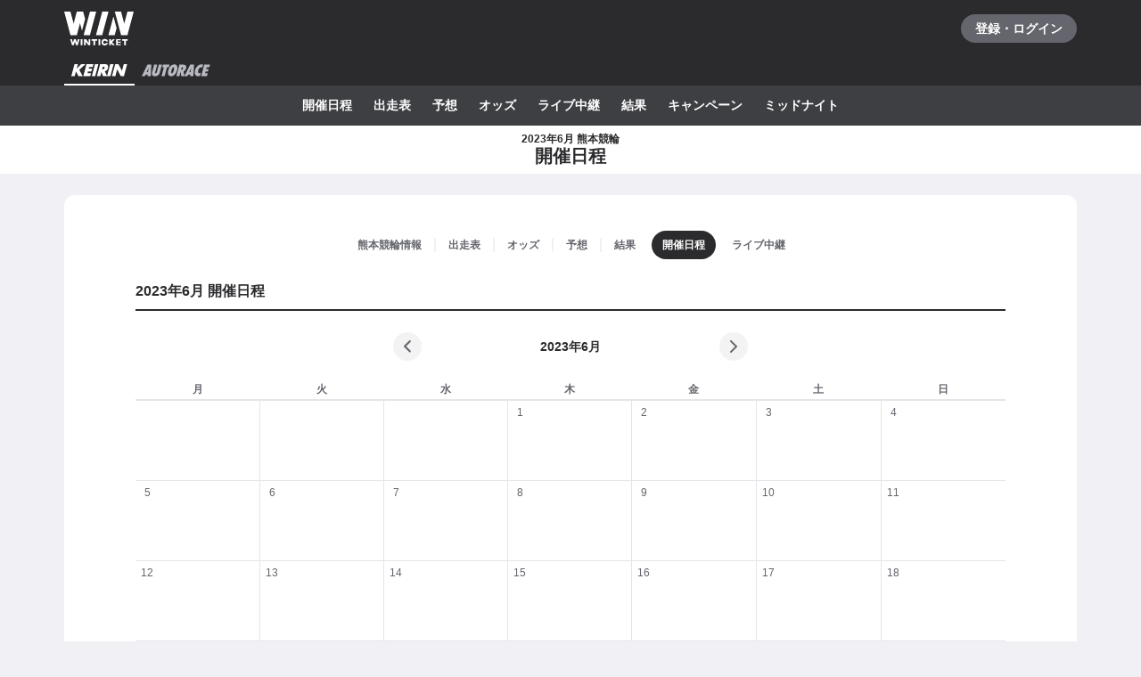

--- FILE ---
content_type: text/javascript
request_url: https://www.winticket.jp/assets/ead22d/chunk.1a9eb48cf6c5d881.min.js
body_size: 2260
content:
"use strict";(self.__LOADABLE_LOADED_CHUNKS__=self.__LOADABLE_LOADED_CHUNKS__||[]).push([["43294"],{32973:function(e,t,n){n.d(t,{$v:function(){return o},Ls:function(){return c},QA:function(){return i},gq:function(){return a},nT:function(){return u},sO:function(){return s}}),n(80629),n(44087);var r=n(81759);function u(e){switch(e){case r.ApiMultiraceType.DOKANTO_4TWO:return"Dokanto!4two";case r.ApiMultiraceType.DOKANTO_7:return"Dokanto!7";case r.ApiMultiraceType.MULTIRACE_TYPE_UNKNOWN:default:return""}}function a(e){switch("string"==typeof e?parseInt(e,10):e){case r.ApiMultiraceType.DOKANTO_4TWO:return r.ApiMultiraceType.DOKANTO_4TWO;case r.ApiMultiraceType.DOKANTO_7:return r.ApiMultiraceType.DOKANTO_7;case r.ApiMultiraceType.MULTIRACE_TYPE_UNKNOWN:default:return r.ApiMultiraceType.MULTIRACE_TYPE_UNKNOWN}}function i(e){switch(e){case r.ApiMultiraceType.DOKANTO_4TWO:return"4two";case r.ApiMultiraceType.DOKANTO_7:return"7";case r.ApiMultiraceType.MULTIRACE_TYPE_UNKNOWN:default:return null}}function c(e){switch(e){case"4two":return r.ApiMultiraceType.DOKANTO_4TWO;case"7":return r.ApiMultiraceType.DOKANTO_7;default:return r.ApiMultiraceType.MULTIRACE_TYPE_UNKNOWN}}function o(e){switch(e){case r.ApiMultiraceType.DOKANTO_4TWO:return"dokanto!4two";case r.ApiMultiraceType.DOKANTO_7:return"dokanto!7"}throw Error("Unsuppoted multirace type (".concat(e,")"))}function s(e){return e.status===r.ApiRaceStatus.ACCEPTING&&!e.canceled}},36347:function(e,t,n){n.d(t,{s:function(){return s},z:function(){return o}});var r=n(43081),u=n(10271),a=n(18407),i=n(11696);function c(e,t,n,r,u,a,i){try{var c=e[a](i),o=c.value}catch(e){n(e);return}c.done?t(o):Promise.resolve(o).then(r,u)}var o=(0,n(20981).r)({queryKey:["FETCH_MESSAGES_UNREAD_TOTAL"],queryFn:function(e){var t,n,r=e.meta,a=r.api,i=r.forward;return t=function(e){return function(e,t){var n,r,u,a,i={label:0,sent:function(){if(1&u[0])throw u[1];return u[1]},trys:[],ops:[]};return a={next:c(0),throw:c(1),return:c(2)},"function"==typeof Symbol&&(a[Symbol.iterator]=function(){return this}),a;function c(a){return function(c){return function(a){if(n)throw TypeError("Generator is already executing.");for(;i;)try{if(n=1,r&&(u=2&a[0]?r.return:a[0]?r.throw||((u=r.return)&&u.call(r),0):r.next)&&!(u=u.call(r,a[1])).done)return u;switch(r=0,u&&(a=[2&a[0],u.value]),a[0]){case 0:case 1:u=a;break;case 4:return i.label++,{value:a[1],done:!1};case 5:i.label++,r=a[1],a=[0];continue;case 7:a=i.ops.pop(),i.trys.pop();continue;default:if(!(u=(u=i.trys).length>0&&u[u.length-1])&&(6===a[0]||2===a[0])){i=0;continue}if(3===a[0]&&(!u||a[1]>u[0]&&a[1]<u[3])){i.label=a[1];break}if(6===a[0]&&i.label<u[1]){i.label=u[1],u=a;break}if(u&&i.label<u[2]){i.label=u[2],i.ops.push(a);break}u[2]&&i.ops.pop(),i.trys.pop();continue}a=t.call(e,i)}catch(e){a=[6,e],r=0}finally{n=u=0}if(5&a[0])throw a[1];return{value:a[0]?a[1]:void 0,done:!0}}([a,c])}}}(this,function(e){return[2,i(u.v.fetchUnreadTotal,a,{})]})},n=function(){var e=this,n=arguments;return new Promise(function(r,u){var a=t.apply(e,n);function i(e){c(a,r,u,i,o,"next",e)}function o(e){c(a,r,u,i,o,"throw",e)}i(void 0)})},function(e){return n.apply(this,arguments)}},meta:{notification:function(){return{variant:a.bG.ERROR,message:r.c.apiFailure}}}}),s={isUnreadWithPreference:function(e,t){var n=e.total,r=e.wonTotal;return(0,i.u)({total:n,wonTotal:r,bettingRaceResultHidden:t})}}},20981:function(e,t,n){n.d(t,{H:function(){return a},r:function(){return u}});var r=n(7620),u=(0,r.s)("message"),a=(0,r.e)("message")},11696:function(e,t,n){n.d(t,{O:function(){return o},u:function(){return s}}),n(43672),n(28984),n(11619),n(44087);var r=n(81759),u=n(27710),a=n(59993),i=n(32973),c=n(39418),o=function(e){if(e.hasBody)return(0,u.xl)("/my/messages/[messageId]",{params:{messageId:e.id}});switch(e.category){case r.ApiMessageCategory.MESSAGE_CATEGORY_NEWS:return e.type===r.ApiMessageType.GRANT_POINT?(0,u.xl)("/my/receipts"):(0,u.xl)("/my/dashboard");case r.ApiMessageCategory.MESSAGE_CATEGORY_IMPORTANCE:switch(e.type){case r.ApiMessageType.IDENTITY_CONFIRMED:return(0,u.xl)("/my/identity/submitted");case r.ApiMessageType.TRANSFER_FAILED_BY_ACCOUNT:return(0,u.xl)("/my/bank-account");default:return(0,u.xl)("/my/receipts",{search:{type:c.p1.POINT}})}case r.ApiMessageCategory.MESSAGE_CATEGORY_WIN:switch(e.sport){case r.ApiSport.KEIRIN:return(0,u.xl)("/keirin/[slug]/betting-tickets/[cupId]/[index]/[raceNumber]",{params:{slug:e.venueSlug,cupId:e.cupId,index:e.scheduleIndex.toString(),raceNumber:e.raceNumber.toString()}});case r.ApiSport.KEIRIN_MULTIRACE:return(0,u.xl)("/keirin/dokanto/[type]/[slug]/betting-tickets/[cupId]/[index]",{params:{slug:e.venueSlug,cupId:e.cupId,index:e.scheduleIndex.toString(),type:"".concat((0,i.QA)(e.multiraceType))}});case r.ApiSport.AUTORACE:return(0,u.xl)("/autorace/[slug]/betting-tickets/[cupId]/[index]/[raceNumber]",{params:{slug:a.xI.get(e.venueId),cupId:e.cupId,index:e.scheduleIndex.toString(),raceNumber:e.raceNumber.toString()}});case r.ApiSport.KEIBA:return""}case r.ApiMessageCategory.MESSAGE_CATEGORY_COMPLETION:return(0,u.xl)("/my/identity/submitted");default:return""}},s=function(e){var t=e.total,n=e.wonTotal,r=e.bettingRaceResultHidden;return 0!==t&&(!r||t!==n)}},39418:function(e,t,n){n.d(t,{Ll:function(){return u},Ul:function(){return a},p1:function(){return r}});var r={POINT:"point",TRANSFER:"transfer"},u={ALL:"all",CHARGE:"charge",BETTING_TICKET:"betting-ticket",PAYOFF_REFUND:"payoff-refund",CAMPAIGN_POINTBACK:"campaign-pointback",EXPIRATION:"expiration",PAYOFF:"payoff",TRANSFER:"transfer",AUTO_TRANSFER:"auto-transfer",CHARGE_FROM_PENDING:"charge-from-pending",POINT_EXCHANGE:"point-exchange"},a={ASC:"asc",DESC:"desc"}},10271:function(e,t,n){n.d(t,{v:function(){return p}}),n(44087);var r,u,a,i,c=n(83853);function o(e,t,n,r,u,a,i){try{var c=e[a](i),o=c.value}catch(e){n(e);return}c.done?t(o):Promise.resolve(o).then(r,u)}function s(e){return function(){var t=this,n=arguments;return new Promise(function(r,u){var a=e.apply(t,n);function i(e){o(a,r,u,i,c,"next",e)}function c(e){o(a,r,u,i,c,"throw",e)}i(void 0)})}}function l(e,t){var n,r,u,a,i={label:0,sent:function(){if(1&u[0])throw u[1];return u[1]},trys:[],ops:[]};return a={next:c(0),throw:c(1),return:c(2)},"function"==typeof Symbol&&(a[Symbol.iterator]=function(){return this}),a;function c(a){return function(c){return function(a){if(n)throw TypeError("Generator is already executing.");for(;i;)try{if(n=1,r&&(u=2&a[0]?r.return:a[0]?r.throw||((u=r.return)&&u.call(r),0):r.next)&&!(u=u.call(r,a[1])).done)return u;switch(r=0,u&&(a=[2&a[0],u.value]),a[0]){case 0:case 1:u=a;break;case 4:return i.label++,{value:a[1],done:!1};case 5:i.label++,r=a[1],a=[0];continue;case 7:a=i.ops.pop(),i.trys.pop();continue;default:if(!(u=(u=i.trys).length>0&&u[u.length-1])&&(6===a[0]||2===a[0])){i=0;continue}if(3===a[0]&&(!u||a[1]>u[0]&&a[1]<u[3])){i.label=a[1];break}if(6===a[0]&&i.label<u[1]){i.label=u[1],u=a;break}if(u&&i.label<u[2]){i.label=u[2],i.ops.push(a);break}u[2]&&i.ops.pop(),i.trys.pop();continue}a=t.call(e,i)}catch(e){a=[6,e],r=0}finally{n=u=0}if(5&a[0])throw a[1];return{value:a[0]?a[1]:void 0,done:!0}}([a,c])}}}var p=(0,n(1767).t)({fetchList:(r=s(function(e,t,n){var r,u,a;return l(this,function(i){switch(i.label){case 0:return r=t.pageToken,u=function(e,t){if(null==e)return{};var n,r,u=function(e,t){if(null==e)return{};var n,r,u={},a=Object.keys(e);for(r=0;r<a.length;r++)n=a[r],t.indexOf(n)>=0||(u[n]=e[n]);return u}(e,t);if(Object.getOwnPropertySymbols){var a=Object.getOwnPropertySymbols(e);for(r=0;r<a.length;r++)n=a[r],!(t.indexOf(n)>=0)&&Object.prototype.propertyIsEnumerable.call(e,n)&&(u[n]=e[n])}return u}(t,["pageToken"]),a=c.stringify(function(e){for(var t=1;t<arguments.length;t++){var n=null!=arguments[t]?arguments[t]:{},r=Object.keys(n);"function"==typeof Object.getOwnPropertySymbols&&(r=r.concat(Object.getOwnPropertySymbols(n).filter(function(e){return Object.getOwnPropertyDescriptor(n,e).enumerable}))),r.forEach(function(t){var r;r=n[t],t in e?Object.defineProperty(e,t,{value:r,enumerable:!0,configurable:!0,writable:!0}):e[t]=r})}return e}({},u,null!=r?{token:r}:{}),{encode:!1}),[4,e.get("/messages?".concat(a),{params:{fields:n}})];case 1:return[2,i.sent().data]}})}),function(e,t,n){return r.apply(this,arguments)}),fetch:(u=s(function(e,t,n){return l(this,function(r){switch(r.label){case 0:return[4,e.get("/messages/".concat(t.id),{params:{fields:n}})];case 1:return[2,r.sent().data]}})}),function(e,t,n){return u.apply(this,arguments)}),fetchUnreadTotal:(a=s(function(e,t,n){return l(this,function(t){switch(t.label){case 0:return[4,e.get("/messages/-/unread/total",{params:{fields:n}})];case 1:return[2,t.sent().data]}})}),function(e,t,n){return a.apply(this,arguments)}),read:(i=s(function(e){return l(this,function(t){switch(t.label){case 0:return[4,e.post("/messages/-/read")];case 1:return t.sent(),[2]}})}),function(e){return i.apply(this,arguments)})})}}]);

--- FILE ---
content_type: text/javascript
request_url: https://www.winticket.jp/assets/ead22d/chunk.df10e9bff9ce8923.min.js
body_size: 4917
content:
"use strict";(self.__LOADABLE_LOADED_CHUNKS__=self.__LOADABLE_LOADED_CHUNKS__||[]).push([["31632"],{59993:function(t,e,r){r.d(e,{Ph:function(){return f},Xk:function(){return d},pq:function(){return s},xI:function(){return l}}),r(44087);var n,a,o,i=r(81759),c=r(72372);function u(t,e,r){return e in t?Object.defineProperty(t,e,{value:r,enumerable:!0,configurable:!0,writable:!0}):t[e]=r,t}var l=(0,r(91486).I)([["funabashi","1"],["kawaguchi","2"],["isesaki","3"],["hamamatsu","4"],["iizuka","5"],["sanyo","6"]]),s=(u(n={},i.ApiAutoraceCupGrade.AUTORACE_CUP_GRADE_NONE,"linear-gradient(to right bottom, ".concat(c.Il.GRADE_AUTORACE_NORMAL_GRADIENT_FROM," 0%, ").concat(c.Il.GRADE_AUTORACE_NORMAL_GRADIENT_TO," 100%)")),u(n,i.ApiAutoraceCupGrade.AUTORACE_CUP_GRADE_SG,"linear-gradient(to right bottom, ".concat(c.Il.GRADE_AUTORACE_SG_GRADIENT_FROM," 0%, ").concat(c.Il.GRADE_AUTORACE_SG_GRADIENT_TO," 100%)")),u(n,i.ApiAutoraceCupGrade.AUTORACE_CUP_GRADE_G1,"linear-gradient(to right bottom, ".concat(c.Il.GRADE_AUTORACE_G1_GRADIENT_FROM," 0%, ").concat(c.Il.GRADE_AUTORACE_G1_GRADIENT_TO," 100%)")),u(n,i.ApiAutoraceCupGrade.AUTORACE_CUP_GRADE_G2,"linear-gradient(to right bottom, ".concat(c.Il.GRADE_AUTORACE_G2_GRADIENT_FROM," 0%, ").concat(c.Il.GRADE_AUTORACE_G2_GRADIENT_TO," 100%)")),u(n,i.ApiAutoraceCupGrade.AUTORACE_CUP_GRADE_G3,"linear-gradient(to right bottom, ".concat(c.Il.GRADE_AUTORACE_G3_GRADIENT_FROM," 0%, ").concat(c.Il.GRADE_AUTORACE_G3_GRADIENT_TO," 100%)")),u(n,i.ApiAutoraceCupGrade.AUTORACE_CUP_GRADE_SPECIAL_G1,"linear-gradient(to right bottom, ".concat(c.Il.GRADE_AUTORACE_G1_GRADIENT_FROM," 0%, ").concat(c.Il.GRADE_AUTORACE_G1_GRADIENT_TO," 100%)")),n),d=(u(a={},i.ApiAutoraceCupGrade.AUTORACE_CUP_GRADE_NONE,{normal:c.Il.GRADE_AUTORACE_NORMAL,hover:c.Il.GRADE_AUTORACE_NORMAL_HOVER}),u(a,i.ApiAutoraceCupGrade.AUTORACE_CUP_GRADE_SG,{normal:c.Il.GRADE_AUTORACE_SG,hover:c.Il.GRADE_AUTORACE_SG_HOVER}),u(a,i.ApiAutoraceCupGrade.AUTORACE_CUP_GRADE_G1,{normal:c.Il.GRADE_AUTORACE_G1,hover:c.Il.GRADE_AUTORACE_G1_HOVER}),u(a,i.ApiAutoraceCupGrade.AUTORACE_CUP_GRADE_G2,{normal:c.Il.GRADE_AUTORACE_G2,hover:c.Il.GRADE_AUTORACE_G2_HOVER}),u(a,i.ApiAutoraceCupGrade.AUTORACE_CUP_GRADE_G3,{normal:c.Il.GRADE_AUTORACE_G3,hover:c.Il.GRADE_AUTORACE_G3_HOVER}),u(a,i.ApiAutoraceCupGrade.AUTORACE_CUP_GRADE_SPECIAL_G1,{normal:c.Il.GRADE_AUTORACE_G1,hover:c.Il.GRADE_AUTORACE_G1_HOVER}),a),f=(u(o={},i.ApiAutoraceCupGrade.AUTORACE_CUP_GRADE_NONE,"普通"),u(o,i.ApiAutoraceCupGrade.AUTORACE_CUP_GRADE_SG,"SG"),u(o,i.ApiAutoraceCupGrade.AUTORACE_CUP_GRADE_G1,"G1"),u(o,i.ApiAutoraceCupGrade.AUTORACE_CUP_GRADE_G2,"G2"),u(o,i.ApiAutoraceCupGrade.AUTORACE_CUP_GRADE_G3,"G3"),u(o,i.ApiAutoraceCupGrade.AUTORACE_CUP_GRADE_SPECIAL_G1,"特別GI"),o)},48056:function(t,e,r){r.d(e,{h:function(){return n}});var n=/*#__PURE__*/(0,r(76409).createContext)({hover:null,focus:null,setState:function(){}})},52680:function(t,e,r){r.d(e,{f:()=>F}),r("54191"),r("80519"),r("36768"),r("44087"),r("11643");var n=r("55210"),a=r("67100"),o=/*#__PURE__*/r.n(a),i=r("94805"),c=r("77062"),u=r("1082"),l=r("71079"),s=r("72372"),d=r("52190");r("41209"),r("92772"),r("94191"),r("50878"),r("43672");var f=r("86515"),p=r("30988");function A(t,e){(null==e||e>t.length)&&(e=t.length);for(var r=0,n=Array(e);r<e;r++)n[r]=t[r];return n}function y(t,e,r){return e in t?Object.defineProperty(t,e,{value:r,enumerable:!0,configurable:!0,writable:!0}):t[e]=r,t}function O(t){for(var e=1;e<arguments.length;e++){var r=null!=arguments[e]?arguments[e]:{},n=Object.keys(r);"function"==typeof Object.getOwnPropertySymbols&&(n=n.concat(Object.getOwnPropertySymbols(r).filter(function(t){return Object.getOwnPropertyDescriptor(r,t).enumerable}))),n.forEach(function(e){y(t,e,r[e])})}return t}function _(t,e){return e=null!=e?e:{},Object.getOwnPropertyDescriptors?Object.defineProperties(t,Object.getOwnPropertyDescriptors(e)):(function(t,e){var r=Object.keys(t);if(Object.getOwnPropertySymbols){var n=Object.getOwnPropertySymbols(t);r.push.apply(r,n)}return r})(Object(e)).forEach(function(r){Object.defineProperty(t,r,Object.getOwnPropertyDescriptor(e,r))}),t}function h(t){return function(t){if(Array.isArray(t))return A(t)}(t)||function(t){if("undefined"!=typeof Symbol&&null!=t[Symbol.iterator]||null!=t["@@iterator"])return Array.from(t)}(t)||function(t,e){if(t){if("string"==typeof t)return A(t,void 0);var r=Object.prototype.toString.call(t).slice(8,-1);if("Object"===r&&t.constructor&&(r=t.constructor.name),"Map"===r||"Set"===r)return Array.from(r);if("Arguments"===r||/^(?:Ui|I)nt(?:8|16|32)(?:Clamped)?Array$/.test(r))return A(t,void 0)}}(t)||function(){throw TypeError("Invalid attempt to spread non-iterable instance.\\nIn order to be iterable, non-array objects must have a [Symbol.iterator]() method.")}()}function m(t,e){return{isFirst:e.startDate.isSame(t),isLast:e.endDate.isSame(t)}}var b=r("80606"),E=r("85260"),g=r("54144"),R=r("76409"),v=r("48056");function I(t,e){(null==e||e>t.length)&&(e=t.length);for(var r=0,n=Array(e);r<e;r++)n[r]=t[r];return n}var x=function(t){var e,r,a,o=t.children,i=function(t){if(Array.isArray(t))return t}(e=(0,R.useState)({hover:null,focus:null}))||function(t,e){var r,n,a=null==t?null:"undefined"!=typeof Symbol&&t[Symbol.iterator]||t["@@iterator"];if(null!=a){var o=[],i=!0,c=!1;try{for(a=a.call(t);!(i=(r=a.next()).done)&&(o.push(r.value),2!==o.length);i=!0);}catch(t){c=!0,n=t}finally{try{i||null==a.return||a.return()}finally{if(c)throw n}}return o}}(e,2)||function(t,e){if(t){if("string"==typeof t)return I(t,2);var r=Object.prototype.toString.call(t).slice(8,-1);if("Object"===r&&t.constructor&&(r=t.constructor.name),"Map"===r||"Set"===r)return Array.from(r);if("Arguments"===r||/^(?:Ui|I)nt(?:8|16|32)(?:Clamped)?Array$/.test(r))return I(t,2)}}(e,2)||function(){throw TypeError("Invalid attempt to destructure non-iterable instance.\\nIn order to be iterable, non-array objects must have a [Symbol.iterator]() method.")}(),c=i[0],u=i[1];return/*#__PURE__*/(0,n.jsx)(v.h.Provider,{value:(r=function(t){for(var e=1;e<arguments.length;e++){var r=null!=arguments[e]?arguments[e]:{},n=Object.keys(r);"function"==typeof Object.getOwnPropertySymbols&&(n=n.concat(Object.getOwnPropertySymbols(r).filter(function(t){return Object.getOwnPropertyDescriptor(r,t).enumerable}))),n.forEach(function(e){var n;n=r[e],e in t?Object.defineProperty(t,e,{value:n,enumerable:!0,configurable:!0,writable:!0}):t[e]=n})}return t}({},c),a=a={setState:u},Object.getOwnPropertyDescriptors?Object.defineProperties(r,Object.getOwnPropertyDescriptors(a)):(function(t,e){var r=Object.keys(t);if(Object.getOwnPropertySymbols){var n=Object.getOwnPropertySymbols(t);r.push.apply(r,n)}return r})(Object(a)).forEach(function(t){Object.defineProperty(r,t,Object.getOwnPropertyDescriptor(a,t))}),r),children:o})};function C(t,e){(null==e||e>t.length)&&(e=t.length);for(var r=0,n=Array(e);r<e;r++)n[r]=t[r];return n}function D(t){for(var e=1;e<arguments.length;e++){var r=null!=arguments[e]?arguments[e]:{},n=Object.keys(r);"function"==typeof Object.getOwnPropertySymbols&&(n=n.concat(Object.getOwnPropertySymbols(r).filter(function(t){return Object.getOwnPropertyDescriptor(r,t).enumerable}))),n.forEach(function(e){var n;n=r[e],e in t?Object.defineProperty(t,e,{value:n,enumerable:!0,configurable:!0,writable:!0}):t[e]=n})}return t}function j(t,e){return e=null!=e?e:{},Object.getOwnPropertyDescriptors?Object.defineProperties(t,Object.getOwnPropertyDescriptors(e)):(function(t,e){var r=Object.keys(t);if(Object.getOwnPropertySymbols){var n=Object.getOwnPropertySymbols(t);r.push.apply(r,n)}return r})(Object(e)).forEach(function(r){Object.defineProperty(t,r,Object.getOwnPropertyDescriptor(e,r))}),t}function T(t,e){if(t){if("string"==typeof t)return C(t,e);var r=Object.prototype.toString.call(t).slice(8,-1);if("Object"===r&&t.constructor&&(r=t.constructor.name),"Map"===r||"Set"===r)return Array.from(r);if("Arguments"===r||/^(?:Ui|I)nt(?:8|16|32)(?:Clamped)?Array$/.test(r))return C(t,e)}}var G=i.ZP.table.withConfig({displayName:"Calendar___Table",componentId:"sc-56e51e64-0"})(["width:100%;border-spacing:0;border-bottom:2px solid ",";table-layout:fixed;"],s.Il.MONO_10),S=i.ZP.caption.withConfig({displayName:"Calendar___Caption",componentId:"sc-56e51e64-1"})(["margin:","px auto;max-width:398px;"],3*d.T),P=(0,i.ZP)(c.Yd).withConfig({displayName:"Calendar___IconButton",componentId:"sc-56e51e64-2"})(["display:inline-flex;justify-content:center;align-items:center;width:32px;height:32px;border-radius:50%;background-color:rgba(216,216,216,0.3);color:",";vertical-align:bottom;&:active{background-color:transparent;}&:disabled,a&:not([href]){background-color:",";color:",";opacity:0.2;cursor:default;pointer-events:none;}@media ","{&:hover{background-color:transparent;}}"],s.Il.MONO_70,s.Il.MONO_30,s.Il.MONO_A,d.zP.HOVER),k=i.ZP.th.withConfig({displayName:"Calendar___Th",componentId:"sc-56e51e64-3"})(["padding-bottom:","px;border-bottom:1px solid ",";color:",";",";"],.5*d.T,s.Il.MONO_10,s.Il.MONO_70,s.ZT.DENSE12),U=i.ZP.td.withConfig({displayName:"Calendar___Td",componentId:"sc-56e51e64-4"})(["padding:0;border-top:1px solid ",";color:",";vertical-align:top;text-align:left;",";&:not(:first-child){border-left:1px solid ",";}"],s.Il.MONO_10,s.Il.MONO_70,s.ZT.DENSE12,s.Il.MONO_10),w=i.ZP.tr.withConfig({displayName:"Calendar___Tr",componentId:"sc-56e51e64-5"})(["height:","px;@media ","{height:","px;}"],function(t){return 28*Math.max(t.$maxStack,2)+26+.5*d.T},d.zP.TABLET,function(t){return 30*Math.max(t.$maxStack,2)+26+.5*d.T}),N=i.ZP.span.withConfig({displayName:"Calendar___Day",componentId:"sc-56e51e64-6"})(["display:flex;justify-content:center;align-items:center;box-sizing:content-box;margin:","px;width:18px;height:18px;border-radius:50%;background:",";color:",";",";"],.5*d.T,function(t){return t.$today?s.Il.MONO_100:"transparent"},function(t){return t.$today?s.Il.MONO_A:s.Il.MONO_70},s.ZT.DENSE12),M=i.ZP.div.withConfig({displayName:"Calendar___ScheduleWrapper",componentId:"sc-56e51e64-7"})(["position:relative;"]),$=i.ZP.div.withConfig({displayName:"Calendar___ScheduleContent",componentId:"sc-56e51e64-8"})(["position:absolute;top:","px;width:","%;height:","px;> *{height:100%;}@media ","{top:","px;width:","%;height:","px;}"],function(t){var e=t.$stackIndex,r=t.$stacked,n=t.$maxStack;return e*((r?26:26*Math.max(n,2)+2*(Math.max(n,2)-1))+2)},function(t){return 100*t.$period},function(t){var e=t.$stacked,r=t.$maxStack;return e?26:26*Math.max(r,2)+2*(Math.max(r,2)-1)},d.zP.TABLET,function(t){var e=t.$stackIndex,r=t.$stacked,n=t.$maxStack;return e*((r?28:28*Math.max(n,2)+2*(Math.max(n,2)-1))+2)},function(t){return 100*t.$period},function(t){var e=t.$stacked,r=t.$maxStack;return e?28:28*Math.max(r,2)+2*(Math.max(r,2)-1)}),L="月_火_水_木_金_土_日".split("_"),F=function(t){var e,r,a,i,c,s,d,A,R,v,I,F,K,W=t.now,Z=t.calendarDate,H=t.schedules,q=t.renderSchedule,B=t.caption,V=t.dateRange,Y=o()(Z),z=Y.format("YYYY"),X=Y.format("M"),J=Y.endOf("month").date(),Q=Y.startOf("month").date(),tt=(e=h(H).sort(function(t,e){return t.startDate>e.startDate?1:-1})).map(function(t,r){for(var n=[],a=r;a<e.length&&!(e[a].startDate>t.endDate);a++)n=(0,f.cp)(e,function(e,n){return r!==n&&(0,p.bZ)({startAt:t.startDate,endAt:t.endDate},{startAt:e.startDate,endAt:e.endDate})?n:null});var i=o()(t.startDate),c=o()(t.endDate),u=c.diff(i,"day")+1;return _(O({},t),{startDate:i,endDate:c,duration:u,overlappingIndexList:n})},{}),te=(r=o()(Z).endOf("month").date(),a=(0,f.w6)(r).map(function(t){return t+1}),c=(i=o()(Z)).format("YYYY"),s=i.format("M"),a.reduce(function(t,e){var r=(0,f.cp)(tt,function(t,r){return(0,p._$)("".concat(c,"/").concat(s,"/").concat(e),t.startDate.toDate(),t.endDate.toDate(),{includeStart:!0,includeEnd:!0})?r:null});return _(O({},t),y({},e,null!=t[e]?h(t[e]).concat(h(r)):r))},{})),tr=(A=(d=o()(Z)).startOf("month").get("day")||7,R=d.endOf("month").get("day")||7,v=Object.entries(te),I=Array(A-1).fill(null),F=Array(7-R).fill(null),K=h(I).concat(h(v),h(F)),(0,f.M4)(K,7));return/*#__PURE__*/(0,n.jsxs)(G,{children:[null!=B&&/*#__PURE__*/(0,n.jsx)(S,{children:/*#__PURE__*/(0,n.jsxs)(E.k,{align:"center",justify:"space-between",children:[/*#__PURE__*/(0,n.jsx)(E.k.Item,{style:{order:2},children:/*#__PURE__*/(0,n.jsxs)(g.x,{variant:"normal14",weight:"bold",children:[z,"年",X,"月"]})}),/*#__PURE__*/(0,n.jsx)(E.k.Item,{style:{order:1},children:/*#__PURE__*/(0,n.jsx)(P,{"aria-label":"前の月",href:B.prevUrl,disabled:null!=V&&Y.isSame(o()(V.oldest),"month"),children:/*#__PURE__*/(0,n.jsx)(u.f,{"aria-hidden":!0,title:"前の月",color:"currentColor"})})}),/*#__PURE__*/(0,n.jsx)(E.k.Item,{style:{order:3},children:/*#__PURE__*/(0,n.jsx)(P,{"aria-label":"次の月",href:B.nextUrl,disabled:null!=V&&Y.isSame(o()(V.newest),"month"),children:/*#__PURE__*/(0,n.jsx)(l.o,{"aria-hidden":!0,title:"次の月",color:"currentColor"})})})]})}),/*#__PURE__*/(0,n.jsx)("thead",{children:/*#__PURE__*/(0,n.jsx)("tr",{children:L.map(function(t){return/*#__PURE__*/(0,n.jsxs)(k,{children:[/*#__PURE__*/(0,n.jsx)(b.T,{children:/*#__PURE__*/(0,n.jsxs)("span",{children:[t,"曜日"]})}),/*#__PURE__*/(0,n.jsx)("span",{"aria-hidden":"true",children:t})]},t)})})}),/*#__PURE__*/(0,n.jsx)("tbody",{children:/*#__PURE__*/(0,n.jsx)(x,{children:tr.map(function(t){var e,r,a=t[0],i=null!=a?a[0]:Q,c=o()("".concat(z,"/").concat(X,"/").concat(i)),u=t[t.length-1],l=null!=u?u[0]:J,s=o()("".concat(z,"/").concat(X,"/").concat(l)),d=(r=Math).max.apply(r,function(t){if(Array.isArray(t))return C(t)}(e=t.map(function(t){return null!=t?t[1].length:0}))||function(t){if("undefined"!=typeof Symbol&&null!=t[Symbol.iterator]||null!=t["@@iterator"])return Array.from(t)}(e)||T(e)||function(){throw TypeError("Invalid attempt to spread non-iterable instance.\\nIn order to be iterable, non-array objects must have a [Symbol.iterator]() method.")}());return/*#__PURE__*/(0,n.jsx)(w,{$maxStack:d,children:t.map(function(t,e){if(null==t)return/*#__PURE__*/(0,n.jsx)(U,{},e);var r=function(t){if(Array.isArray(t))return t}(t)||function(t,e){var r,n,a=null==t?null:"undefined"!=typeof Symbol&&t[Symbol.iterator]||t["@@iterator"];if(null!=a){var o=[],i=!0,c=!1;try{for(a=a.call(t);!(i=(r=a.next()).done)&&(o.push(r.value),2!==o.length);i=!0);}catch(t){c=!0,n=t}finally{try{i||null==a.return||a.return()}finally{if(c)throw n}}return o}}(t,2)||T(t,2)||function(){throw TypeError("Invalid attempt to destructure non-iterable instance.\\nIn order to be iterable, non-array objects must have a [Symbol.iterator]() method.")}(),a=r[0],i=r[1],u=o()("".concat(z,"/").concat(X,"/").concat(a)),l=u.isSame(o()(W),"day");return/*#__PURE__*/(0,n.jsxs)(U,{children:[/*#__PURE__*/(0,n.jsx)(N,{$today:l,"aria-current":l?"date":void 0,children:a}),/*#__PURE__*/(0,n.jsx)(M,{children:i.map(function(t,e){var r=tt[t];if(null==r)return null;var a=r.startDate.isSame(u)||r.endDate.isSame(u)||r.startDate.isBefore(u)&&r.endDate.isAfter(u),o=r.startDate.isBefore(c),i=r.endDate.isAfter(s),l=r.overlappingIndexList.length>0,f=u.diff(r.startDate,"day")+1;if(o){var p=c.diff(r.startDate,"day"),A=Math.min(r.duration-p,s.diff(u,"day")+1),y=m(u,r),O=y.isFirst||u.isSame(c),_=r.startDate.isBefore(u.startOf("month"));return O?/*#__PURE__*/(0,n.jsxs)($,{$period:A,$stacked:l,$maxStack:d,$stackIndex:e,children:[q(j(D({},r),{calendarInfo:j(D({},y),{oneDay:1===A,hasPrevWeek:o,hasNextWeek:i,stack:l,focusable:_})})),/*#__PURE__*/(0,n.jsxs)(b.T,{children:[f,"日目"]})]},"".concat(r.startDate.unix(),"-").concat(r.endDate.unix())):/*#__PURE__*/(0,n.jsx)(b.T,{children:/*#__PURE__*/(0,n.jsxs)($,{$period:1,$stacked:l,$maxStack:d,$stackIndex:e,children:[q(j(D({},r),{calendarInfo:j(D({},y),{oneDay:1===A,hasPrevWeek:o,hasNextWeek:i,stack:l,focusable:!1})})),f,"日目"]})},"".concat(r.startDate.unix(),"-").concat(r.endDate.unix()))}if(i){var h=r.endDate.diff(s,"day"),E=m(u,r),g=r.duration-h;return E.isFirst?/*#__PURE__*/(0,n.jsxs)($,{$period:g,$stacked:l,$maxStack:d,$stackIndex:e,children:[q(j(D({},r),{calendarInfo:j(D({},E),{oneDay:1===g,hasPrevWeek:o,hasNextWeek:i,stack:l,focusable:!0})})),/*#__PURE__*/(0,n.jsxs)(b.T,{children:[f,"日目"]})]},"".concat(r.startDate.unix(),"-").concat(r.endDate.unix())):/*#__PURE__*/(0,n.jsx)(b.T,{children:/*#__PURE__*/(0,n.jsxs)($,{$period:1,$stacked:l,$maxStack:d,$stackIndex:e,children:[q(j(D({},r),{calendarInfo:j(D({},E),{oneDay:1===g,hasPrevWeek:o,hasNextWeek:i,stack:l,focusable:!1})})),f,"日目"]})},"".concat(r.startDate.unix(),"-").concat(r.endDate.unix()))}if(a){var R=m(u,r),v=r.duration;return R.isFirst?/*#__PURE__*/(0,n.jsxs)($,{$period:v,$stacked:l,$maxStack:d,$stackIndex:e,children:[q(j(D({},r),{calendarInfo:j(D({},R),{oneDay:1===v,hasPrevWeek:o,hasNextWeek:i,stack:l,focusable:!0})})),/*#__PURE__*/(0,n.jsxs)(b.T,{children:[f,"日目"]})]},"".concat(r.startDate.unix(),"-").concat(r.endDate.unix())):/*#__PURE__*/(0,n.jsx)(b.T,{children:/*#__PURE__*/(0,n.jsxs)($,{$period:1,$stacked:l,$maxStack:d,$stackIndex:e,children:[q(j(D({},r),{calendarInfo:j(D({},R),{oneDay:1===v,hasPrevWeek:o,hasNextWeek:i,stack:l,focusable:!1})})),f,"日目"]})},"".concat(r.startDate.unix(),"-").concat(r.endDate.unix()))}return null})})]},e)})},t.join("_"))})})})]})}},89042:function(t,e,r){r.d(e,{p:()=>s}),r("44087");var n=r("55210"),a=r("76409"),o=r("53122"),i=r("46090"),c=r("52190"),u=r("68429");function l(t,e){(null==e||e>t.length)&&(e=t.length);for(var r=0,n=Array(e);r<e;r++)n[r]=t[r];return n}var s=function(t){var e,r=t.min,s=t.uaMin,d=void 0===s?c.RR.TABLET:s,f=t.onChange,p=t.children,A=(0,a.useContext)(i.X).platformType,y=function(t){if(Array.isArray(t))return t}(e=(0,a.useState)(A===u.zh.GENERIC&&r>=d))||function(t,e){var r,n,a=null==t?null:"undefined"!=typeof Symbol&&t[Symbol.iterator]||t["@@iterator"];if(null!=a){var o=[],i=!0,c=!1;try{for(a=a.call(t);!(i=(r=a.next()).done)&&(o.push(r.value),2!==o.length);i=!0);}catch(t){c=!0,n=t}finally{try{i||null==a.return||a.return()}finally{if(c)throw n}}return o}}(e,2)||function(t,e){if(t){if("string"==typeof t)return l(t,2);var r=Object.prototype.toString.call(t).slice(8,-1);if("Object"===r&&t.constructor&&(r=t.constructor.name),"Map"===r||"Set"===r)return Array.from(r);if("Arguments"===r||/^(?:Ui|I)nt(?:8|16|32)(?:Clamped)?Array$/.test(r))return l(t,2)}}(e,2)||function(){throw TypeError("Invalid attempt to destructure non-iterable instance.\\nIn order to be iterable, non-array objects must have a [Symbol.iterator]() method.")}(),O=y[0],_=y[1];return((0,a.useEffect)(function(){var t=window.matchMedia("(min-width: ".concat(r,"px)")),e=function(e){_(t.matches),null==f||f(t.matches)};return _(t.matches),null==f||f(t.matches),null!=t.addEventListener?(0,o.Oo)(t,"change",e):t.addListener(e),function(){null!=t.addEventListener?(0,o.xg)(t,"change",e):t.removeListener(e)}},[r,f]),"function"==typeof p)?p(O):/*#__PURE__*/(0,n.jsx)(n.Fragment,{children:p})}},45681:function(t,e,r){r.d(e,{C:function(){return a}});var n,a=((n={}).TEMPLATE="template",n.CAMPAIGN_INVITATION="campaign/invitation",n.ASSETS="assets",n.ASSETS_BUNDLES="assets/bundles",n.ASSETS_IMAGES="assets/images",n.ASSETS_SW="assets/sw",n.ASSETS_OTHERS="assets/others",n.KEIRIN_CUP="keirin/cups",n.KEIRIN_RACE="keirin/races",n.KEIRIN_VENUE="keirin/venues",n.KEIRIN_TIPSTER="tipster/keirin",n.KEIRIN_MULTIRACE="keirin/multiraces",n.KEIRIN_MULTIRACE_YEAR_MONTH="keirin/multiraces/year-month",n.KEIRIN_INTERVIEW_TEXT="keirin/interviews/text",n.AUTORACE_CUP="autorace/cups",n.AUTORACE_RACE="autorace/races",n.AUTORACE_VENUE="autorace/venues",n.AUTORACE_TIPSTER="tipster/autorace",n.TIMETABLE="timetable",n.HELP="help",n.ARTICLE="article",n.CMS="cms",n.CMS_WINNING_RACES="cms/winning-races",n)},35027:function(t,e,r){r.d(e,{s:function(){return l}}),r(44087);var n=r(55210),a=r(94805),o=r(52190),i=r(72372),c=function(t){switch(t){case"small":return"".concat(i.ZT.NORMAL14);case"default":return"".concat(i.ZT.NORMAL16);default:return""}},u=a.ZP.h3.withConfig({displayName:"Headline___Headline",componentId:"sc-6ee8aaf5-0"})(["display:flex;justify-content:space-between;align-items:center;padding-bottom:","px;border-bottom:2px solid ",";font-weight:bold;",""],1*o.T,i.Il.MONO_100,function(t){var e=t.$type;return(0,a.iv)(["",";"],c(e))}),l=function(t){var e=t.id,r=t.type,a=t.as,o=t.children,i=t.rightItem;return/*#__PURE__*/(0,n.jsxs)(u,{id:e,as:void 0===a?"h3":a,$type:void 0===r?"default":r,children:[o,i]})}},7620:function(t,e,r){function n(t,e){(null==e||e>t.length)&&(e=t.length);for(var r=0,n=Array(e);r<e;r++)n[r]=t[r];return n}function a(t){for(var e=1;e<arguments.length;e++){var r=null!=arguments[e]?arguments[e]:{},n=Object.keys(r);"function"==typeof Object.getOwnPropertySymbols&&(n=n.concat(Object.getOwnPropertySymbols(r).filter(function(t){return Object.getOwnPropertyDescriptor(r,t).enumerable}))),n.forEach(function(e){var n;n=r[e],e in t?Object.defineProperty(t,e,{value:n,enumerable:!0,configurable:!0,writable:!0}):t[e]=n})}return t}function o(t,e){return e=null!=e?e:{},Object.getOwnPropertyDescriptors?Object.defineProperties(t,Object.getOwnPropertyDescriptors(e)):(function(t,e){var r=Object.keys(t);if(Object.getOwnPropertySymbols){var n=Object.getOwnPropertySymbols(t);r.push.apply(r,n)}return r})(Object(e)).forEach(function(r){Object.defineProperty(t,r,Object.getOwnPropertyDescriptor(e,r))}),t}function i(t,e){if(null==t)return{};var r,n,a=function(t,e){if(null==t)return{};var r,n,a={},o=Object.keys(t);for(n=0;n<o.length;n++)r=o[n],e.indexOf(r)>=0||(a[r]=t[r]);return a}(t,e);if(Object.getOwnPropertySymbols){var o=Object.getOwnPropertySymbols(t);for(n=0;n<o.length;n++)r=o[n],!(e.indexOf(r)>=0)&&Object.prototype.propertyIsEnumerable.call(t,r)&&(a[r]=t[r])}return a}function c(t){return function(t){if(Array.isArray(t))return n(t)}(t)||function(t){if("undefined"!=typeof Symbol&&null!=t[Symbol.iterator]||null!=t["@@iterator"])return Array.from(t)}(t)||function(t,e){if(t){if("string"==typeof t)return n(t,void 0);var r=Object.prototype.toString.call(t).slice(8,-1);if("Object"===r&&t.constructor&&(r=t.constructor.name),"Map"===r||"Set"===r)return Array.from(r);if("Arguments"===r||/^(?:Ui|I)nt(?:8|16|32)(?:Clamped)?Array$/.test(r))return n(t,void 0)}}(t)||function(){throw TypeError("Invalid attempt to spread non-iterable instance.\\nIn order to be iterable, non-array objects must have a [Symbol.iterator]() method.")}()}r.d(e,{e:function(){return l},s:function(){return u}}),r(44087);var u=function(t){return function(e){var r=e.queryKey,n=e.queryFn,u=i(e,["queryKey","queryFn"]);return{domain:function(){return t},baseKeys:function(){return[t].concat(c(r))},keys:function(e){return[t].concat(c(r),[e])},options:function(e){return o(a({},u),{queryKey:[t].concat(c(r),[e]),queryFn:function(t){return n(t)(e)}})}}}},l=function(t){return function(e){var r=e.queryKey,n=e.queryFn,u=i(e,["queryKey","queryFn"]);return{domain:function(){return t},baseKeys:function(){return[t].concat(c(r))},keys:function(e){return[t].concat(c(r),[e])},options:function(e){return o(a({},u),{queryKey:[t].concat(c(r),[e]),queryFn:function(t){return n(t)(e)}})}}}}}}]);

--- FILE ---
content_type: text/javascript
request_url: https://www.winticket.jp/assets/ead22d/chunk.b3b8b3937c7a413e.min.js
body_size: 1607
content:
"use strict";(self.__LOADABLE_LOADED_CHUNKS__=self.__LOADABLE_LOADED_CHUNKS__||[]).push([["33772"],{53344:function(e,t,r){r.d(t,{R:()=>a}),r("36768");var n=r("55210"),o=r("76409"),i=r("94805"),c=i.ZP.span.withConfig({displayName:"IconGroup___Wrapper",componentId:"sc-477711bd-0"})(["display:",";align-items:center;"],function(e){return e.$inline?"inline-flex":"flex"}),l=i.ZP.span.withConfig({displayName:"IconGroup___Item",componentId:"sc-477711bd-1"})(["line-height:0;&:not(:first-child){margin-left:",";}"],function(e){return e.$minimum?"0":"2px"}),a=function(e){var t=e.children,r=e.inline,i=e.minimum,a=void 0!==i&&i;return/*#__PURE__*/(0,n.jsx)(c,{$inline:void 0!==r&&r,children:o.Children.map(t,function(e,t){return/*#__PURE__*/(0,n.jsx)(l,{$minimum:a,children:e},t)})})}},90426:function(e,t,r){r.d(t,{a:()=>O}),r("44087");var n=r("55210"),o=r("94805"),i=r("72372"),c=r("52190"),l=r("29489"),a=r("77062"),u=(0,o.ZP)(a.ps).withConfig({displayName:"Button___Wrapper",componentId:"sc-7297b51e-0"})(["height:100%;"]),s=(0,o.ZP)(a.HT).withConfig({displayName:"Button___Label",componentId:"sc-7297b51e-1"})(["justify-content:flex-start;align-items:center;padding:0;height:100%;border-radius:0;text-align:left;font-weight:normal;& > span{display:block;flex:1 1 auto;}",":active &{background-color:",";}",".focus-visible &{z-index:2;box-shadow:",";}",":disabled &{background-color:",";}@media ","{",":hover &{background-color:",";}}"],u,i.Il.MONO_A_WEAK_HOVER,u,c.TO.CONTROL,u,i.Il.MONO_5,c.zP.HOVER,u,i.Il.MONO_A_WEAK_HOVER),f=r("26807"),p=o.ZP.ul.withConfig({displayName:"List___Wrapper",componentId:"sc-62f5a35f-0"})(["& > *{border-bottom:",";@media ","{flex:none;margin-right:",";width:calc(",");&:nth-child(","n){margin-right:0;}}}& > *:first-child{border-top:",";}& > *:last-child{border-bottom:",";}&.focus-visible{outline:none;box-shadow:",";}@media ","{display:flex;flex-wrap:wrap;}"],function(e){return e.$withoutLine?"none":"2px solid ".concat(i.Il.MONO_5)},c.zP.TABLET,function(e){var t=e.$gutter;return"".concat(t,"px")},function(e){var t=e.$column,r=e.$gutter;return"".concat(100/t,"% - ").concat((t-1)*r/t,"px")},function(e){return e.$column},function(e){return e.$firstLine?"2px solid ".concat(i.Il.MONO_5):"none"},function(e){return e.$lastLine?"2px solid ".concat(i.Il.MONO_5):"none"},c.TO.CONTROL,c.zP.TABLET),O=(0,l.l)(function(e,t){var r,o,i=e.firstLine,c=e.lastLine,l=e.withoutLine,a=e.column,u=e.gutter,s=e.children,f=function(e,t){if(null==e)return{};var r,n,o=function(e,t){if(null==e)return{};var r,n,o={},i=Object.keys(e);for(n=0;n<i.length;n++)r=i[n],t.indexOf(r)>=0||(o[r]=e[r]);return o}(e,t);if(Object.getOwnPropertySymbols){var i=Object.getOwnPropertySymbols(e);for(n=0;n<i.length;n++)r=i[n],!(t.indexOf(r)>=0)&&Object.prototype.propertyIsEnumerable.call(e,r)&&(o[r]=e[r])}return o}(e,["firstLine","lastLine","withoutLine","column","gutter","children"]);return/*#__PURE__*/(0,n.jsx)(p,(r=function(e){for(var t=1;t<arguments.length;t++){var r=null!=arguments[t]?arguments[t]:{},n=Object.keys(r);"function"==typeof Object.getOwnPropertySymbols&&(n=n.concat(Object.getOwnPropertySymbols(r).filter(function(e){return Object.getOwnPropertyDescriptor(r,e).enumerable}))),n.forEach(function(t){var n;n=r[t],t in e?Object.defineProperty(e,t,{value:n,enumerable:!0,configurable:!0,writable:!0}):e[t]=n})}return e}({},f),o=o={ref:t,$firstLine:void 0!==i&&i,$withoutLine:void 0!==l&&l,$lastLine:void 0===c||c,$column:void 0===a?1:a,$gutter:void 0===u?0:u,children:s},Object.getOwnPropertyDescriptors?Object.defineProperties(r,Object.getOwnPropertyDescriptors(o)):(function(e,t){var r=Object.keys(e);if(Object.getOwnPropertySymbols){var n=Object.getOwnPropertySymbols(e);r.push.apply(r,n)}return r})(Object(o)).forEach(function(e){Object.defineProperty(r,e,Object.getOwnPropertyDescriptor(o,e))}),r))},{Item:function(e){var t,r,o=e.children,i=function(e,t){if(null==e)return{};var r,n,o=function(e,t){if(null==e)return{};var r,n,o={},i=Object.keys(e);for(n=0;n<i.length;n++)r=i[n],t.indexOf(r)>=0||(o[r]=e[r]);return o}(e,t);if(Object.getOwnPropertySymbols){var i=Object.getOwnPropertySymbols(e);for(n=0;n<i.length;n++)r=i[n],!(t.indexOf(r)>=0)&&Object.prototype.propertyIsEnumerable.call(e,r)&&(o[r]=e[r])}return o}(e,["children"]);return/*#__PURE__*/(0,n.jsx)("li",(t=function(e){for(var t=1;t<arguments.length;t++){var r=null!=arguments[t]?arguments[t]:{},n=Object.keys(r);"function"==typeof Object.getOwnPropertySymbols&&(n=n.concat(Object.getOwnPropertySymbols(r).filter(function(e){return Object.getOwnPropertyDescriptor(r,e).enumerable}))),n.forEach(function(t){var n;n=r[t],t in e?Object.defineProperty(e,t,{value:n,enumerable:!0,configurable:!0,writable:!0}):e[t]=n})}return e}({},i),r=r={children:o},Object.getOwnPropertyDescriptors?Object.defineProperties(t,Object.getOwnPropertyDescriptors(r)):(function(e,t){var r=Object.keys(e);if(Object.getOwnPropertySymbols){var n=Object.getOwnPropertySymbols(e);r.push.apply(r,n)}return r})(Object(r)).forEach(function(e){Object.defineProperty(t,e,Object.getOwnPropertyDescriptor(r,e))}),t))},Link:f.r,Button:function(e){var t,r,o=e.children,i=function(e,t){if(null==e)return{};var r,n,o=function(e,t){if(null==e)return{};var r,n,o={},i=Object.keys(e);for(n=0;n<i.length;n++)r=i[n],t.indexOf(r)>=0||(o[r]=e[r]);return o}(e,t);if(Object.getOwnPropertySymbols){var i=Object.getOwnPropertySymbols(e);for(n=0;n<i.length;n++)r=i[n],!(t.indexOf(r)>=0)&&Object.prototype.propertyIsEnumerable.call(e,r)&&(o[r]=e[r])}return o}(e,["children"]);return/*#__PURE__*/(0,n.jsx)(u,(t=function(e){for(var t=1;t<arguments.length;t++){var r=null!=arguments[t]?arguments[t]:{},n=Object.keys(r);"function"==typeof Object.getOwnPropertySymbols&&(n=n.concat(Object.getOwnPropertySymbols(r).filter(function(e){return Object.getOwnPropertyDescriptor(r,e).enumerable}))),n.forEach(function(t){var n;n=r[t],t in e?Object.defineProperty(e,t,{value:n,enumerable:!0,configurable:!0,writable:!0}):e[t]=n})}return e}({},i),r=r={children:/*#__PURE__*/(0,n.jsx)(s,{children:/*#__PURE__*/(0,n.jsx)("span",{children:o})})},Object.getOwnPropertyDescriptors?Object.defineProperties(t,Object.getOwnPropertyDescriptors(r)):(function(e,t){var r=Object.keys(e);if(Object.getOwnPropertySymbols){var n=Object.getOwnPropertySymbols(e);r.push.apply(r,n)}return r})(Object(r)).forEach(function(e){Object.defineProperty(t,e,Object.getOwnPropertyDescriptor(r,e))}),t))}})},79295:function(e,t,r){r.d(t,{e:()=>h}),r("36768");var n=r("55210"),o=r("76409"),i=r("90426"),c=r("94805"),l=r("84967"),a=r("52190"),u=r("30988"),s=r("79081"),f=r("95492"),p=r("53344"),O=r("54144"),b=r("43527"),d="40px",y=c.ZP.div.withConfig({displayName:"Item___Label",componentId:"sc-c09a63ab-0"})(["display:flex;align-items:center;padding:","px ","px;"],2*a.T,2*a.T),m=c.ZP.span.withConfig({displayName:"Item___Grade",componentId:"sc-c09a63ab-1"})(["flex:0 0 ",";"],d),g=c.ZP.div.withConfig({displayName:"Item___Meta",componentId:"sc-c09a63ab-2"})(["display:inline;align-items:center;flex:0 1 100%;padding:0 ","px;"],2*a.T),j=c.ZP.div.withConfig({displayName:"Item___CupIconGroup",componentId:"sc-c09a63ab-3"})(["align-self:flex-start;"]),h=function(e){var t,r,c=e.children,l=function(e,t){if(null==e)return{};var r,n,o=function(e,t){if(null==e)return{};var r,n,o={},i=Object.keys(e);for(n=0;n<i.length;n++)r=i[n],t.indexOf(r)>=0||(o[r]=e[r]);return o}(e,t);if(Object.getOwnPropertySymbols){var i=Object.getOwnPropertySymbols(e);for(n=0;n<i.length;n++)r=i[n],!(t.indexOf(r)>=0)&&Object.prototype.propertyIsEnumerable.call(e,r)&&(o[r]=e[r])}return o}(e,["children"]);return/*#__PURE__*/(0,n.jsx)(i.a,(t=function(e){for(var t=1;t<arguments.length;t++){var r=null!=arguments[t]?arguments[t]:{},n=Object.keys(r);"function"==typeof Object.getOwnPropertySymbols&&(n=n.concat(Object.getOwnPropertySymbols(r).filter(function(e){return Object.getOwnPropertyDescriptor(r,e).enumerable}))),n.forEach(function(t){var n;n=r[t],t in e?Object.defineProperty(e,t,{value:n,enumerable:!0,configurable:!0,writable:!0}):e[t]=n})}return e}({},l),r=r={children:o.Children.map(c,function(e,t){return/*#__PURE__*/(0,n.jsx)(i.a.Item,{children:e},t)})},Object.getOwnPropertyDescriptors?Object.defineProperties(t,Object.getOwnPropertyDescriptors(r)):(function(e,t){var r=Object.keys(e);if(Object.getOwnPropertySymbols){var n=Object.getOwnPropertySymbols(e);r.push.apply(r,n)}return r})(Object(r)).forEach(function(e){Object.defineProperty(t,e,Object.getOwnPropertyDescriptor(r,e))}),t))};h.Item=function(e){var t=e.sport,r=e.grade,o=e.labels,c=e.startDate,a=e.endDate,h=e.title,w=e.href;return/*#__PURE__*/(0,n.jsx)(i.a.Link,{href:w,children:/*#__PURE__*/(0,n.jsxs)(y,{children:[/*#__PURE__*/(0,n.jsx)(m,{children:/*#__PURE__*/(0,n.jsx)(f.Z,{sport:t,grade:r,width:d,height:d})}),/*#__PURE__*/(0,n.jsxs)(g,{children:[/*#__PURE__*/(0,n.jsxs)(O.x,{variant:"normal14",color:"mono.70",children:[/*#__PURE__*/(0,n.jsx)(b.q,{date:c,format:u.t6.MONTH_DAY}),"〜",/*#__PURE__*/(0,n.jsx)(b.q,{date:a,format:u.t6.MONTH_DAY})]}),/*#__PURE__*/(0,n.jsx)(O.x,{weight:"bold",variant:"normal14",children:h})]}),/*#__PURE__*/(0,n.jsx)(j,{children:/*#__PURE__*/(0,n.jsx)(p.R,{children:o.map(function(e){return/*#__PURE__*/(0,n.jsx)(s.T,{sport:t,type:e,radius:l.w.LV1},e)})})})]})})}},29489:function(e,t,r){r.d(t,{Y:function(){return i},l:function(){return o}}),r(11957);var n=r(76409),o=function(e,t){return Object.assign(/*#__PURE__*/(0,n.forwardRef)(e),t)},i=function(e,t,r){return Object.assign(/*#__PURE__*/(0,n.memo)(e,r),t)}}}]);